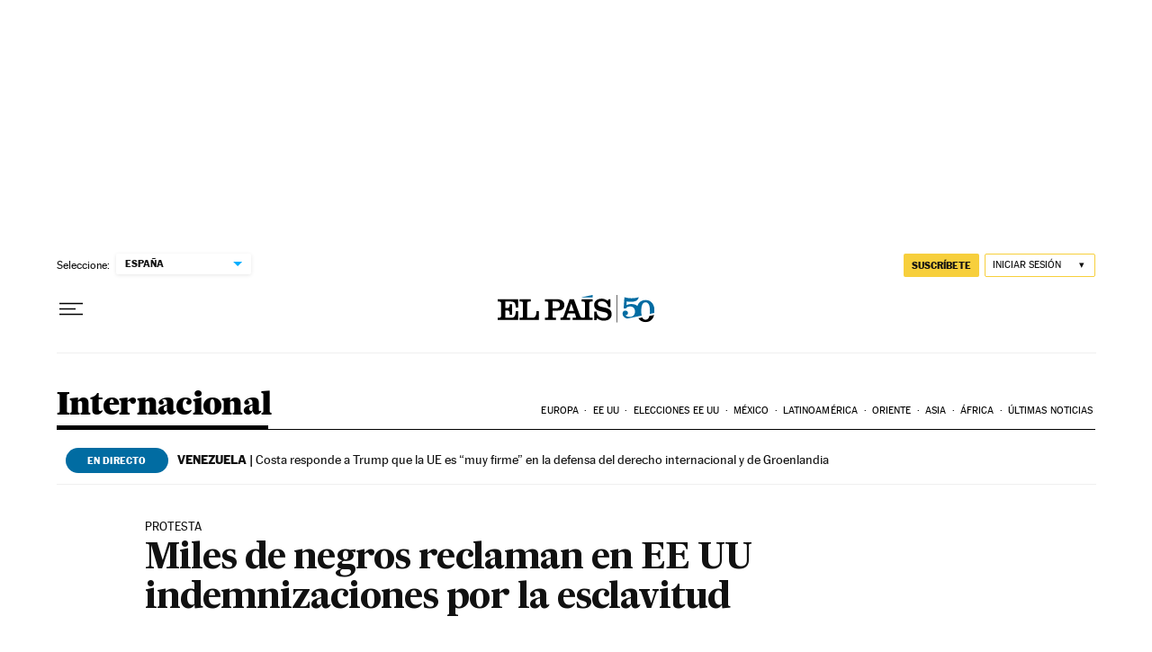

--- FILE ---
content_type: application/javascript; charset=utf-8
request_url: https://fundingchoicesmessages.google.com/f/AGSKWxVAZ9btviuP-l6fLyWTXRCnGVeubFxONP0hFnFLJ4XkI_NZa_cmuLVDpI4yPvH7nKjFmBBj0rfjagJZ_ux0qUedtagYL83uj9Tv-A5ZbEIfNHYjwm3Fn7GvUC2_CLhAeavvueuAwj294qtkfKn7G4apOuAj4XZRjDYgWmstmNTVJnRv0_51pVH_mmXE/_/ad_ttb./ads/square3./advertisingbanner_/ugoads_inner./kads-ajax.
body_size: -1288
content:
window['9a6a27fd-a731-4912-9799-c7ced872939d'] = true;

--- FILE ---
content_type: application/javascript; charset=utf-8
request_url: https://fundingchoicesmessages.google.com/f/AGSKWxUGJnlsnkVlp_3U_pOU-f4uQGhg-SqtYoRhD_kGrw0doq4pQHlE0KFcMD4LYAtuabiSq-wZUlvsy5Q3wa6bfM0oro8ljEYz_SMu7ZBqvc5PC0uExZ97H8CpnUO_7_URX6uLWww=?fccs=W251bGwsbnVsbCxudWxsLG51bGwsbnVsbCxudWxsLFsxNzY4Njk4ODE0LDQ5NDAwMDAwMF0sbnVsbCxudWxsLG51bGwsW251bGwsWzcsNl0sbnVsbCxudWxsLG51bGwsbnVsbCxudWxsLG51bGwsbnVsbCxudWxsLG51bGwsMV0sImh0dHBzOi8vZWxwYWlzLmNvbS9pbnRlcm5hY2lvbmFsLzIwMDIvMDgvMTgvYWN0dWFsaWRhZC8xMDI5NjIxNjAyXzg1MDIxNS5odG1sIixudWxsLFtbOCwiTTlsa3pVYVpEc2ciXSxbOSwiZW4tVVMiXSxbMTYsIlsxLDEsMV0iXSxbMTksIjIiXSxbMTcsIlswXSJdLFsyNCwiIl0sWzI5LCJmYWxzZSJdXV0
body_size: 100
content:
if (typeof __googlefc.fcKernelManager.run === 'function') {"use strict";this.default_ContributorServingResponseClientJs=this.default_ContributorServingResponseClientJs||{};(function(_){var window=this;
try{
var np=function(a){this.A=_.t(a)};_.u(np,_.J);var op=function(a){this.A=_.t(a)};_.u(op,_.J);op.prototype.getWhitelistStatus=function(){return _.F(this,2)};var pp=function(a){this.A=_.t(a)};_.u(pp,_.J);var qp=_.Zc(pp),rp=function(a,b,c){this.B=a;this.j=_.A(b,np,1);this.l=_.A(b,_.Nk,3);this.F=_.A(b,op,4);a=this.B.location.hostname;this.D=_.Dg(this.j,2)&&_.O(this.j,2)!==""?_.O(this.j,2):a;a=new _.Og(_.Ok(this.l));this.C=new _.bh(_.q.document,this.D,a);this.console=null;this.o=new _.jp(this.B,c,a)};
rp.prototype.run=function(){if(_.O(this.j,3)){var a=this.C,b=_.O(this.j,3),c=_.dh(a),d=new _.Ug;b=_.fg(d,1,b);c=_.C(c,1,b);_.hh(a,c)}else _.eh(this.C,"FCNEC");_.lp(this.o,_.A(this.l,_.Ae,1),this.l.getDefaultConsentRevocationText(),this.l.getDefaultConsentRevocationCloseText(),this.l.getDefaultConsentRevocationAttestationText(),this.D);_.mp(this.o,_.F(this.F,1),this.F.getWhitelistStatus());var e;a=(e=this.B.googlefc)==null?void 0:e.__executeManualDeployment;a!==void 0&&typeof a==="function"&&_.Qo(this.o.G,
"manualDeploymentApi")};var sp=function(){};sp.prototype.run=function(a,b,c){var d;return _.v(function(e){d=qp(b);(new rp(a,d,c)).run();return e.return({})})};_.Rk(7,new sp);
}catch(e){_._DumpException(e)}
}).call(this,this.default_ContributorServingResponseClientJs);
// Google Inc.

//# sourceURL=/_/mss/boq-content-ads-contributor/_/js/k=boq-content-ads-contributor.ContributorServingResponseClientJs.en_US.M9lkzUaZDsg.es5.O/d=1/exm=ad_blocking_detection_executable,kernel_loader,loader_js_executable/ed=1/rs=AJlcJMzanTQvnnVdXXtZinnKRQ21NfsPog/m=cookie_refresh_executable
__googlefc.fcKernelManager.run('\x5b\x5b\x5b7,\x22\x5b\x5bnull,\\\x22elpais.com\\\x22,\\\x22AKsRol8SHy3wRYXH5wZu4huDIAJ77g5qnIXOxtKApaw0mwG5vGLDtbPPe-AZUKpefX-vHvugfiNK8rxqe_9uY_rkSbOoOag7JirT2ycjW2__Sel2fKpTzilh1yd90LCHeMbtjsy-2ku9dgrrT1LvNFz7-8IE1V1asQ\\\\u003d\\\\u003d\\\x22\x5d,null,\x5b\x5bnull,null,null,\\\x22https:\/\/fundingchoicesmessages.google.com\/f\/AGSKWxU-8Sn5aSl-O_S2oMaGxThV7ZaMaZ2gBZ9XHj7z4SDbOjeIcGF41o_fArbPb9ttW1PMomMFPp1ZrztWgmyi-mubkDK4C3ynL0-pcntb8AxLfiIdxW_shRjdLJ_RYpjkaUsAM-w\\\\u003d\\\x22\x5d,null,null,\x5bnull,null,null,\\\x22https:\/\/fundingchoicesmessages.google.com\/el\/AGSKWxX5NXrK47kr2Tbhp4KcCTVcyOeC1HisYwonBD1NaQxofqhHnfx0w_d3rW7oJzVObNzXTSBXQT-RofmNwl9lKKnSxfv3eIuv2KUMH1G_s00opRo6zbIHGko9gHUoxoBcYgW67EI\\\\u003d\\\x22\x5d,null,\x5bnull,\x5b7,6\x5d,null,null,null,null,null,null,null,null,null,1\x5d\x5d,\x5b3,1\x5d\x5d\x22\x5d\x5d,\x5bnull,null,null,\x22https:\/\/fundingchoicesmessages.google.com\/f\/AGSKWxWYdNZ7VmiqYeP6ivqEmL5jr3a-S3jeFxBWaRHAMxeWf3XLFccPBAH0rhnqWjGdfF56MFd6XWFRV6eu8_ykEjLSU86n9FIpf1A1KlhvvxjdtYp3V03s8zDJNq4Oq-XDEHABgzA\\u003d\x22\x5d\x5d');}

--- FILE ---
content_type: application/javascript; charset=utf-8
request_url: https://fundingchoicesmessages.google.com/f/AGSKWxXK9Xgfkwd8OrNuHu3MfSF0qtdNKl47UQg8sh-oOvdRn0GRcnG5akReowUL_DhZBGLlfi8IjCMDyyInHEHW8DEYzApWr4jUHoI7g_ur44L_IjXx-3CkJt3vx4U6mQWCnS82pS8=?fccs=W251bGwsbnVsbCxudWxsLG51bGwsbnVsbCxudWxsLFsxNzY4Njk4ODEzLDMyNTAwMDAwMF0sbnVsbCxudWxsLG51bGwsW251bGwsWzddXSwiaHR0cHM6Ly9lbHBhaXMuY29tL2ludGVybmFjaW9uYWwvMjAwMi8wOC8xOC9hY3R1YWxpZGFkLzEwMjk2MjE2MDJfODUwMjE1Lmh0bWwiLG51bGwsW1s4LCJNOWxrelVhWkRzZyJdLFs5LCJlbi1VUyJdLFsxNiwiWzEsMSwxXSJdLFsxOSwiMiJdLFsxNywiWzBdIl0sWzI0LCIiXSxbMjksImZhbHNlIl1dXQ
body_size: 2940
content:
if (typeof __googlefc.fcKernelManager.run === 'function') {"use strict";this.default_ContributorServingResponseClientJs=this.default_ContributorServingResponseClientJs||{};(function(_){var window=this;
try{
var up=function(a){if(!a)return null;a=_.N(a,3,void 0,_.oe);return a===null||a===void 0?null:new _.De(a)},vp=function(a){typeof a==="function"&&a()},wp=function(a,b,c){a.addEventListener&&a.addEventListener(b,c)},xp=function(a){a&&a.parentNode&&a.parentNode.removeChild(a)},yp=function(a,b,c){var d=function(e){document.body?(document.body.appendChild(a),vp(b)):e>0?_.q.setTimeout(function(){d(e-1)},100):vp(c)};d(3)},zp=function(a,b){var c=-1,d=a.indexOf(b);d>=0&&(c=Number(a.substring(d+b.length,a.indexOf(".",
d))));return isNaN(c)?-1:c},Ap=function(a){this.A=_.t(a)};_.u(Ap,_.J);var Bp=function(a){this.A=_.t(a)};_.u(Bp,_.J);var Cp=function(a){this.A=_.t(a)};_.u(Cp,_.J);var Dp=function(a){this.A=_.t(a)};_.u(Dp,_.J);var Ep=function(a){this.A=_.t(a)};_.u(Ep,_.J);var Fp=function(a){var b=new _.lg;return _.Od(b,12,_.mg,a)},Gp=function(a){this.A=_.t(a)};_.u(Gp,_.J);var Hp=function(a){this.G=a},Ip=function(a,b){var c=new Ep,d=new Cp;b=_.H(d,1,b);c=_.C(c,2,b);c=Fp(c);a.G.K(c)},Jp=function(a){var b=new Ep;var c=new Cp;var d=new Bp;var e=new Ap;d=_.C(d,1,e);c=_.C(c,3,d);b=_.C(b,2,c);b=Fp(b);a.G.K(b)};var Kp=function(a,b,c,d){this.o=a;this.j=c;this.C=_.O(b,4)||_.q.location.hostname;this.l=new Hp(d);this.B=new _.jp(this.o,d,new _.Og(_.Ok(this.j)))};
Kp.prototype.start=function(a,b){switch(a){case 1:Ip(this.l,1);break;case 3:Ip(this.l,3);break;case 2:Ip(this.l,2);break;default:var c=this.B;a=_.A(this.j,_.Ae,1);var d=this.j.getDefaultConsentRevocationText(),e=this.j.getDefaultConsentRevocationCloseText(),f=this.j.getDefaultConsentRevocationAttestationText(),g=this.C;_.mp(c,0,0);c.j||_.lp(c,a,d,e,f,g);b(null);return}c=_.$d(_.Ro((e=(d=_.Pk(this.j))==null?void 0:_.Cc(d))!=null?e:new _.Zd,a),6);(a=(a=_.zg(this.o.document))&&_.Sd(a,2)!=null?_.F(a,2):
null)&&a===1&&_.go(c,10,!0);b(c)};var Lp=function(){this.l=[]};Lp.prototype.addEventListener=function(a,b){this.l.push(function(){a.call.apply(a,[b].concat(_.sa(_.id.apply(0,arguments))))})};Lp.prototype.j=function(){for(var a=_.id.apply(0,arguments),b=this.l,c=0;c<b.length;c++)b[c].apply(b,_.sa(a))};var Mp=new Map([[0,1],[1,3],[2,2]]),Np=new Map([[0,1],[1,2],[2,3]]),Op=function(a,b){this.D=a;this.G=b;this.C=new Lp},Pp=function(a,b){a.G.trace("Ad blocking detector "+a.j()+" signalled "+b);a.C.j(a.j(),b);var c=new Dp;var d=Mp.has(a.j())?Mp.get(a.j()):0;c=_.H(c,1,d);b=Np.has(b)?Np.get(b):0;b=_.H(c,2,b);a=a.D;c=new Ep;b=_.C(c,1,b);b=Fp(b);a.G.K(b)};Op.prototype.addListener=function(a,b){this.C.addEventListener(function(c,d){a.call(b,c,d)})};var Qp=function(a,b,c){this.o=0;this.j=new Map;this.ha=function(){b.call(c)};this.l=a.length;if(this.l>0)for(var d=0;d<a.length;d++)this.j.set(a[d],!1);else this.ha()};Qp.prototype.notify=function(a){this.j.get(a)===!1&&(this.j.set(a,!0),++this.o>=this.l&&this.ha())};var Rp=function(){this.j=null;this.l=new Lp};Rp.prototype.monitor=function(a){for(var b=this,c=new Qp(a.map(function(e){return e.j()}),function(){Sp(b,1)},this),d=0;d<a.length;d++)a[d].addListener(function(e,f){f===1?e===0?Sp(b,2):Sp(b,3):c.notify(e)},this)};var Sp=function(a,b){a.j===null&&(a.j=b,a.l.j(b))},Tp=function(a,b){a.l.addEventListener(function(c){b&&b.call(void 0,c)})};var Up=function(a,b){this.o=a;this.D=b;this.j=0;this.l=[];this.C=this.B=null};Up.prototype.monitor=function(){var a=this;if(this.j!==-1&&this.j>=this.D)this.C();else{this.j++;for(var b=0;b<this.l.length;++b){var c=this.l[b];if(c.offsetHeight===0||c.offsetWidth===0){this.B(c);return}}_.q.setTimeout(function(){a.monitor()},this.o)}};var Vp=function(a,b,c){a.B=b;a.C=c;_.q.setTimeout(function(){a.monitor()},a.o)};var Wp=function(a,b,c,d,e){Op.call(this,d,e);this.B=c;this.o=new Up(a,b)};_.u(Wp,Op);Wp.prototype.j=function(){return 0};Wp.prototype.l=function(){var a=this,b=Xp(this);yp(b,function(){a.o.l.push(b);Vp(a.o,function(){Pp(a,1);xp(b)},function(){Pp(a,0);xp(b)})},function(){Pp(a,2)})};
var Xp=function(a){var b=document.createElement("div");b.className=a.B;b.style.width="1px";b.style.height="1px";b.style.position="absolute";b.style.left="-10000px";b.style.top="-"+Math.floor(9990+Math.random()*20)+"px";b.style.zIndex="-"+Math.floor(9990+Math.random()*20)+"px";return b};var Yp=function(a,b,c,d,e){Op.call(this,d,e);this.H=a;this.o=b;this.B=c;this.F=new _.Oe(document)};_.u(Yp,Op);Yp.prototype.j=function(){return 2};var Zp=function(a,b,c,d){if(b===null)vp(d);else{var e=_.Se(a.F.j,"IMG");e.style.display="none";yp(e,function(){e.src=b;wp(e,"load",function(){vp(c);xp(e)});wp(e,"error",function(){vp(d);xp(e)})},function(){Pp(a,2)})}},aq=function(a,b,c){if(a.o)try{$p(a.H,a.o,b,c)}catch(d){Zp(a,a.B,b,c)}else Zp(a,a.B,b,c)};
Yp.prototype.l=function(){var a=this;aq(this,function(){Pp(a,0)},function(){Pp(a,1)})};var bq=function(a,b,c,d,e){Op.call(this,d,e);this.o=a;this.B=b;this.F=c};_.u(bq,Op);bq.prototype.j=function(){return 1};var cq=function(a,b,c){$p(a.o,a.B,function(){_.q[a.F]?b():c()},function(){c()})};bq.prototype.l=function(){var a=this;cq(this,function(){Pp(a,0)},function(){Pp(a,1)})};var fq=function(a,b,c,d,e,f){var g=new dq,h=new eq;this.H=a;this.I=b;this.j=c;this.D=d;this.F=e;this.o=g;this.B=h;this.G=f;this.C=new Rp;this.l=new Hp(f);this.console=null},iq=function(a){var b=_.O(a.I,1);gq(a.o,b);hq(a.o,function(){})},jq=function(a){a=_.n(a);for(var b=a.next();!b.done;b=a.next())b.value.addListener(function(){})},kq=function(a){var b=new Wp(_.tp(_.oo(a.j,4)),_.tp(_.oo(a.j,5)),_.O(a.j,1),a.l,a.G),c=new bq(a.B,_.pe(_.A(a.j,_.Ae,6)),_.O(a.j,7),a.l,a.G),d=new Yp(a.B,_.pe(_.A(a.j,_.Ae,
2)),up(_.A(a.j,Gp,3)),a.l,a.G);a=[b,c,d];jq(a);return{kd:a,ee:function(){b.addListener(function(e,f){if(f===0||f===2)c.l(),d.l()});b.l()}}};fq.prototype.run=function(a){if(JSON)if(_.q.frameElement){Jp(this.l);var b=!0}else b=!1;else Jp(this.l),b=!0;b||(iq(this),lq(this.B,this.o),mq(this,a))};var mq=function(a,b){var c=new Kp(a.H,a.D,a.F,a.G);Tp(a.C,function(e){c.start(e,b)});var d=kq(a);a.C.monitor(d.kd);d.ee()};var nq=function(a){this.A=_.t(a)};_.u(nq,_.J);var oq=function(a){this.A=_.t(a)};_.u(oq,_.J);var pq=function(a){this.A=_.t(a)};_.u(pq,_.J);var qq=function(a){this.A=_.t(a)};_.u(qq,_.J);var rq=_.Zc(qq);var dq=function(){this.j=null;this.l=new Lp},gq=function(a,b){a.j=new RegExp("^https?://"+b+"/.*$");var c=_.q.onerror;_.q.onerror=function(d,e,f){a.j&&a.l.j(a.j.test(e),e,d);c&&c(d,e,f)}},hq=function(a,b){a.l.addEventListener(b)};var eq=function(){this.j=new Map;this.l=new _.Oe(document)},lq=function(a,b){hq(b,function(c,d,e){c||!d||e!=="Script error"&&e!=="Syntax error"||a.j.set(d,new Date)})};eq.prototype.monitor=function(a,b,c){var d=this,e=new Date;wp(a,"load",function(){var f=_.q.navigator.userAgent;var g=zp(f,"MSIE ");f=g>=0?g:f.indexOf("Trident/")>=0?11:zp(f,"Edge/");f!==-1&&f<=11&&d.j.has(a.src)&&d.j.get(a.src)>=e?vp(c):vp(b)});wp(a,"error",function(){vp(c)})};
var $p=function(a,b,c,d){if(b===null)vp(d);else{var e=_.Se(a.l.j,"SCRIPT");a.monitor(e,function(){vp(c);xp(e)},function(){vp(d);xp(e)});e.async=!0;_.Vn(e,b);a.l.getElementsByTagName("HEAD")[0].appendChild(e)}};var sq=function(){};sq.prototype.run=function(a,b,c){var d,e;return _.v(function(f){d=rq(_.Un(b));e=new fq(a,_.A(d,oq,1),_.A(d,pq,2),_.A(d,nq,3),_.A(d,_.Nk,7),c);return f.return(new Promise(function(g){e.run(function(h){g({ia:_.L(h)})})}))})};_.Rk(3,new sq);
}catch(e){_._DumpException(e)}
}).call(this,this.default_ContributorServingResponseClientJs);
// Google Inc.

//# sourceURL=/_/mss/boq-content-ads-contributor/_/js/k=boq-content-ads-contributor.ContributorServingResponseClientJs.en_US.M9lkzUaZDsg.es5.O/d=1/exm=kernel_loader,loader_js_executable/ed=1/rs=AJlcJMzanTQvnnVdXXtZinnKRQ21NfsPog/m=ad_blocking_detection_executable
__googlefc.fcKernelManager.run('\x5b\x5b\x5b3,\[base64]\\u003d\\u003d\x22\x5d\x5d,\x5bnull,null,null,\x22https:\/\/fundingchoicesmessages.google.com\/f\/AGSKWxUGJnlsnkVlp_3U_pOU-f4uQGhg-SqtYoRhD_kGrw0doq4pQHlE0KFcMD4LYAtuabiSq-wZUlvsy5Q3wa6bfM0oro8ljEYz_SMu7ZBqvc5PC0uExZ97H8CpnUO_7_URX6uLWww\\u003d\x22\x5d\x5d');}